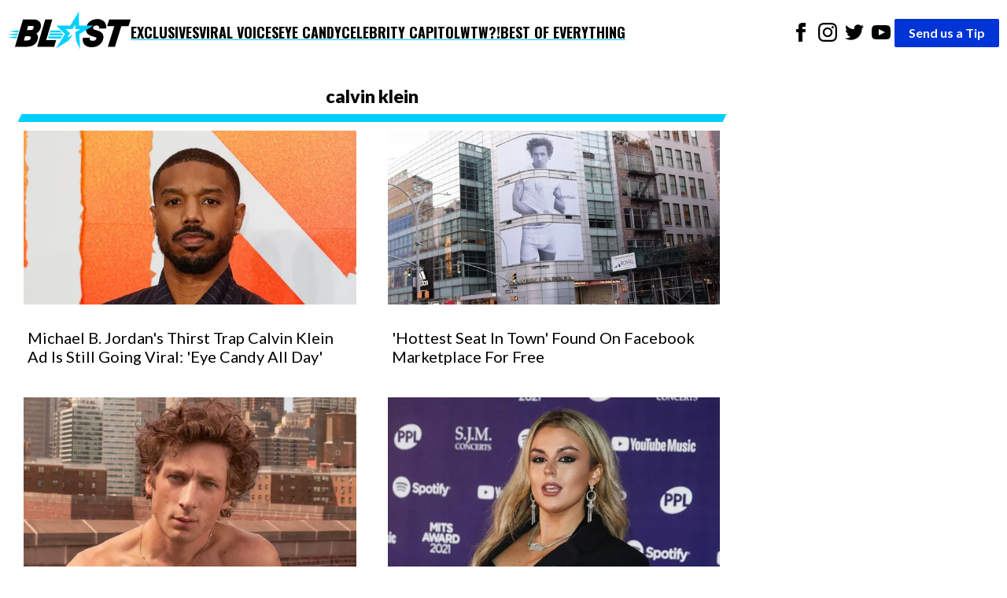

--- FILE ---
content_type: text/html; charset=utf-8
request_url: https://theblast.com/tag/calvin-klein/
body_size: 9035
content:
<!DOCTYPE html><html lang="en-US"><head><meta charSet="utf-8"/><meta name="viewport" content="width=device-width, initial-scale=1"/><link rel="preconnect" href="https://fonts.googleapis.com"/><link rel="preconnect" href="https://fonts.gstatic.com" crossorigin="anonymous"/><link href="https://fonts.googleapis.com/css2?family=Chivo:ital,wght@0,100..900;1,100..900&amp;family=Lato:ital,wght@0,100;0,300;0,400;0,700;0,900;1,100;1,300;1,400;1,700;1,900&amp;family=Oswald:wght@200..700&amp;display=swap" rel="stylesheet"/><script async="">
          (function(c,l,a,r,i,t,y){
            c[a]=c[a]||function(){(c[a].q=c[a].q||[]).push(arguments)};
            t=l.createElement(r);t.async=1;t.src="https://www.clarity.ms/tag/"+i;
            y=l.getElementsByTagName(r)[0];y.parentNode.insertBefore(t,y);
            })(window, document, "clarity", "script", "enkcn7stqo");
        </script><style data-styled="true" data-styled-version="6.1.12">.eEyPeQ{padding:15px;position:absolute;right:15px;margin-top:10px;z-index:9;background:white;width:200px;list-style:none;font-weight:bold;transition:opacity 0.2s ease-out;height:auto;overflow:hidden;opacity:1;}/*!sc*/
.eEyPeQ a{text-decoration:none;color:inherit;font-family:"Oswald",sans-serif!important;font-weight:900!important;}/*!sc*/
data-styled.g1[id="sc-braxZu"]{content:"eEyPeQ,"}/*!sc*/
.cjGzrH{color:#161616;font-size:16px;margin-top:10px;}/*!sc*/
.cjGzrH a{font-family:"Oswald",sans-serif!important;font-weight:900!important;}/*!sc*/
data-styled.g2[id="sc-gJhJTp"]{content:"cjGzrH,"}/*!sc*/
.kEmEAq{font-size:13px;color:#999;margin-top:5px;}/*!sc*/
data-styled.g3[id="sc-elDIKY"]{content:"kEmEAq,"}/*!sc*/
.kwTIQ{border-top:1px solid #161616;padding-top:5px;}/*!sc*/
data-styled.g4[id="sc-fQpRED"]{content:"kwTIQ,"}/*!sc*/
@media (min-width: 991px){.izzVdq{display:none;}}/*!sc*/
data-styled.g5[id="sc-dsLQwm"]{content:"izzVdq,"}/*!sc*/
.byJYrB{background-color:white;display:flex;justify-content:space-between;align-items:center;color:black;padding:10px;}/*!sc*/
.byJYrB input[type="checkbox"]{display:none;}/*!sc*/
.byJYrB input[type="checkbox"]:not(:checked)~ul{height:0;padding:0;margin:0;opacity:0;}/*!sc*/
@media (min-width: 960px){.byJYrB{position:sticky;top:0;z-index:100;}}/*!sc*/
data-styled.g6[id="sc-iKTcqh"]{content:"byJYrB,"}/*!sc*/
.bGlXES{display:flex;list-style:none;align-items:center;gap:30px;margin:0;padding:0;}/*!sc*/
data-styled.g7[id="sc-gnpbhQ"]{content:"bGlXES,"}/*!sc*/
.knExNx{font-size:18px;font-weight:bold;position:relative;cursor:pointer;text-transform:uppercase;}/*!sc*/
.knExNx:hover{color:#0073e6;}/*!sc*/
.knExNx a{text-decoration:none;color:inherit;font-family:"Oswald",sans-serif!important;font-weight:900!important;text-decoration:underline;text-decoration-color:#00CEFF;text-underline-offset:4px;text-decoration-thickness:2px;}/*!sc*/
@media (max-width: 990px){.knExNx{display:none;}}/*!sc*/
data-styled.g8[id="sc-la-DxNn"]{content:"knExNx,"}/*!sc*/
.hvbrTo{padding:0 5px;list-style:unset;display:inline-block;}/*!sc*/
data-styled.g9[id="sc-iCZwEW"]{content:"hvbrTo,"}/*!sc*/
.jfoQON{margin:0;padding:5px 0 0 0;position:relative;}/*!sc*/
@media (max-width: 640px){.jfoQON{display:flex;justify-content:center;width:100%;}.jfoQON .sc-iCZwEW:first-child{position:absolute;top:0;left:0;}}/*!sc*/
data-styled.g10[id="sc-knesRu"]{content:"jfoQON,"}/*!sc*/
.fSLLYH{border-radius:2px;font-weight:bold;background-color:#0034d7;color:white;padding:5px 18px;text-decoration:none;}/*!sc*/
@media (max-width: 640px){.fSLLYH{display:block;margin-top:10px;}}/*!sc*/
data-styled.g11[id="sc-dnaUSb"]{content:"fSLLYH,"}/*!sc*/
.fhUnJ{display:flex;align-items:center;gap:20px;}/*!sc*/
@media (max-width: 990px){.fhUnJ{display:none;}}/*!sc*/
data-styled.g12[id="sc-kkmypM"]{content:"fhUnJ,"}/*!sc*/
.eWollf{max-width:1300px;margin:auto;display:flex;flex-direction:row;justify-content:space-between;}/*!sc*/
@media (max-width: 640px){.eWollf{flex-direction:column;align-items:center;}}/*!sc*/
data-styled.g13[id="sc-dkjaqt"]{content:"eWollf,"}/*!sc*/
.hIDYSF{padding:0;list-style:none;}/*!sc*/
.hIDYSF a{text-decoration:none;color:inherit;font-weight:600;}/*!sc*/
@media (max-width: 640px){.hIDYSF{text-align:center;}}/*!sc*/
data-styled.g14[id="sc-jCbFiK"]{content:"hIDYSF,"}/*!sc*/
@media (max-width: 640px){.kTHNoq{margin-top:10px;}}/*!sc*/
data-styled.g15[id="sc-cBYhjr"]{content:"kTHNoq,"}/*!sc*/
.chbVFl{color:black;border:none;padding:1.5em 0;border-top-style:solid;border-top-width:4px;border-image-slice:2;border-bottom:0;border-left:0;border-right:0;border-color:#00CEFF;}/*!sc*/
data-styled.g16[id="sc-jzjKHc"]{content:"chbVFl,"}/*!sc*/
.ebIQss{text-align:center;}/*!sc*/
data-styled.g17[id="sc-czgmHJ"]{content:"ebIQss,"}/*!sc*/
.dTwpzl{padding:0;margin:20px auto 60px auto;max-width:1300px;list-style:none;}/*!sc*/
@media (max-width: 640px){.dTwpzl{text-align:center;}}/*!sc*/
.dTwpzl a{text-decoration:none;color:white;}/*!sc*/
.dTwpzl li{margin-top:10px;}/*!sc*/
data-styled.g18[id="sc-tOkKi"]{content:"dTwpzl,"}/*!sc*/
.jClweP{padding:0;list-style:none;margin-bottom:60px;}/*!sc*/
.jClweP li{display:inline-block;padding:0 10px;}/*!sc*/
data-styled.g19[id="sc-eJgwjL"]{content:"jClweP,"}/*!sc*/
.hnuxDQ{background:#0034D7;border-radius:2px;font-weight:bold;color:white;padding:2px 18px;text-decoration:none;display:inline-block;}/*!sc*/
@media (max-width: 640px){.hnuxDQ{margin-top:10px;}}/*!sc*/
data-styled.g20[id="sc-epPVmt"]{content:"hnuxDQ,"}/*!sc*/
.fXIrkF{height:28px;font-size:14px;font-weight:600;text-align:right;margin-bottom:0;vertical-align:middle;line-height:2;text-decoration:none;color:inherit;}/*!sc*/
data-styled.g21[id="sc-fpSrms"]{content:"fXIrkF,"}/*!sc*/
@media (max-width: 640px){.iHkWIg{margin-top:10px;}}/*!sc*/
data-styled.g22[id="sc-hfvVTD"]{content:"iHkWIg,"}/*!sc*/
.jZlenS{padding:0;text-align:center;}/*!sc*/
data-styled.g106[id="sc-dvVHDY"]{content:"jZlenS,"}/*!sc*/
.bxTtVL{display:inline;list-style-type:none;margin-left:5px;}/*!sc*/
data-styled.g107[id="sc-fmRmGN"]{content:"bxTtVL,"}/*!sc*/
.hdpCth{color:#161616;padding:8px 12px;background-color:#efefef;display:inline-block;font-size:16px;font-weight:600;margin-bottom:4px;text-decoration:none;}/*!sc*/
.hdpCth:hover{background-color:#161616;color:#fff;}/*!sc*/
data-styled.g108[id="sc-bTwLay"]{content:"hdpCth,"}/*!sc*/
.dVSwxN{background-color:#161616;color:#fff;}/*!sc*/
data-styled.g109[id="sc-dKsqdn"]{content:"dVSwxN,"}/*!sc*/
.jbJFow{display:grid;grid-template-columns:repeat(
    auto-fit,
    minmax(300px, 1fr)
  );gap:40px;padding:0;margin:10px;}/*!sc*/
.jbJFow li{list-style:none;}/*!sc*/
data-styled.g110[id="sc-eowDPD"]{content:"jbJFow,"}/*!sc*/
.fMWTFK{width:100%;height:auto;object-fit:cover;display:block;}/*!sc*/
data-styled.g112[id="sc-oeqTF"]{content:"fMWTFK,"}/*!sc*/
.eDbDLR{padding:20px 5px;padding-bottom:0;}/*!sc*/
data-styled.g113[id="sc-ezTrPE"]{content:"eDbDLR,"}/*!sc*/
.cyiZGF{font-size:20px;margin-top:10px;margin-bottom:0;line-height:1.2;font-weight:400;}/*!sc*/
data-styled.g115[id="sc-hDcvty"]{content:"cyiZGF,"}/*!sc*/
.bhWrKE{width:100%;box-sizing:border-box;}/*!sc*/
data-styled.g116[id="sc-kGqRax"]{content:"bhWrKE,"}/*!sc*/
.doNWGk{text-decoration:none;color:inherit;}/*!sc*/
data-styled.g117[id="sc-dCKixA"]{content:"doNWGk,"}/*!sc*/
.lkDWVL{background-color:white;margin:0;font-family:"Lato",serif;font-size:16px;font-weight:400;line-height:1.625;-webkit-font-smoothing:antialiased;}/*!sc*/
data-styled.g139[id="sc-krMcUs"]{content:"lkDWVL,"}/*!sc*/
.IMDFK{max-width:1300px;margin:auto;}/*!sc*/
data-styled.g140[id="sc-kDxogm"]{content:"IMDFK,"}/*!sc*/
.kApCTi{background-color:white;padding:20px;}/*!sc*/
data-styled.g141[id="sc-beXjKf"]{content:"kApCTi,"}/*!sc*/
.dAFlgy{text-align:center;width:99%;display:block;position:relative;margin:0 auto;padding-bottom:10px;font-weight:800;margin-bottom:15px;font-size:23px;}/*!sc*/
.dAFlgy:before{content:"";position:absolute;left:0;bottom:-4px;height:10px;width:100%;background-color:#00CEFF;-webkit-transform:skewX(-25deg);-moz-transform:skewX(-25deg);-ms-transform:skewX(-25deg);transform:skewX(-25deg);}/*!sc*/
data-styled.g142[id="sc-dIcdns"]{content:"dAFlgy,"}/*!sc*/
.kPyepC{width:73%;}/*!sc*/
@media (max-width: 989px){.kPyepC{width:100%;}}/*!sc*/
data-styled.g143[id="sc-fyXIqh"]{content:"kPyepC,"}/*!sc*/
</style><link rel="icon" href="https://theblast.prod.media.wordpress.mattersmedia.io/2025/04/10103529/favicon-16x16-1.png" sizes="16x16"/><link rel="icon" href="https://theblast.prod.media.wordpress.mattersmedia.io/2025/04/10103532/favicon-32x32-1.png" sizes="32x32"/><link rel="icon" href="https://theblast.prod.media.wordpress.mattersmedia.io/2025/04/10103517/android-chrome-192x192-1.png" sizes="192x192"/><link rel="apple-touch-icon" href="https://theblast.prod.media.wordpress.mattersmedia.io/2025/04/10103525/apple-touch-icon.png"/><meta name="msapplication-TileImage" content="https://theblast.prod.media.wordpress.mattersmedia.io/2025/04/10103517/android-chrome-192x192-1.png"/><title>calvin klein Archives - The Blast</title><link rel="canonical" href="https://theblast.com/tag/calvin-klein/"/><link rel="alternate" type="application/rss+xml" href="https://theblast.com/tag/calvin-klein/feed"/><meta name="description" content="The Blast has the latest news and updates about calvin klein"/><meta name="robots" content="index, follow, max-image-preview:large, max-snippet:-1, max-video-preview:-1"/><meta property="og:locale" content="en_US"/><meta property="og:type" content="website"/><meta property="og:title" content="calvin klein Archives"/><meta property="og:url" content="https://theblast.com/tag/calvin-klein/"/><meta property="og:site_name" content="The Blast"/><meta property="twitter:card" content="summary_large_image"/><meta property="twitter:site" content="@theblastnews"/><script type="application/ld+json">{"@context":"https://schema.org","@graph":[{"@type":"CollectionPage","@id":"https://theblast.com/tag/calvin-klein/","url":"https://theblast.com/tag/calvin-klein/","name":"calvin klein","isPartOf":"https://theblast.com/#website","about":{"@type":"Thing","name":"calvin klein"},"description":"The Blast has the latest news and updates about calvin klein","breadcrumb":"https://theblast.com/tag/calvin-klein/#breadcrumb","inLanguage":"en-US","hasPart":[{"@id":"https://theblast.com/tag/calvin-klein/#article-0"},{"@id":"https://theblast.com/tag/calvin-klein/#article-1"},{"@id":"https://theblast.com/tag/calvin-klein/#article-2"},{"@id":"https://theblast.com/tag/calvin-klein/#article-3"},{"@id":"https://theblast.com/tag/calvin-klein/#article-4"},{"@id":"https://theblast.com/tag/calvin-klein/#article-5"},{"@id":"https://theblast.com/tag/calvin-klein/#article-6"},{"@id":"https://theblast.com/tag/calvin-klein/#article-7"}],"potentialAction":[{"@type":"ReadAction","target":["https://theblast.com/tag/calvin-klein/"]}]},{"@type":"NewsArticle","@id":"https://theblast.com/tag/calvin-klein/#article-0","url":"https://theblast.com/706573/michael-b-jordans-calvin-klein-ad-going-viral/","headline":"Michael B. Jordan's Thirst Trap Calvin Klein Ad Is Still Going Viral: 'Eye Candy All Day'","datePublished":"2025-07-27T09:00:13+00:00","author":{"@type":"Organization","@id":"https://theblast.com/#organization"},"publisher":{"@type":"Organization","@id":"https://theblast.com/#organization"},"mainEntityOfPage":{"@type":"WebPage","@id":"https://theblast.com/706573/michael-b-jordans-calvin-klein-ad-going-viral/"},"image":{"@type":"ImageObject","url":"https://theblast.com/images/2025/07/24095239/michael-b-jordan-scaled-e1753365172128.jpg","alternateName":"Michael B. Jordan at European Premiere Of 'Sinners' Held At The Cineworld Leicester Square In London"}},{"@type":"NewsArticle","@id":"https://theblast.com/tag/calvin-klein/#article-1","url":"https://theblast.com/570429/hottest-seat-in-town-found-on-facebook-marketplace-for-free/","headline":"'Hottest Seat In Town' Found On Facebook Marketplace For Free","datePublished":"2024-01-12T04:50:39+00:00","author":{"@type":"Organization","@id":"https://theblast.com/#organization"},"publisher":{"@type":"Organization","@id":"https://theblast.com/#organization"},"mainEntityOfPage":{"@type":"WebPage","@id":"https://theblast.com/570429/hottest-seat-in-town-found-on-facebook-marketplace-for-free/"},"image":{"@type":"ImageObject","url":"https://theblast.com/images/2024/01/12034649/MEGA1078710_006-scaled-e1705060046361.jpg","alternateName":"Jeremy Allen White"}},{"@type":"NewsArticle","@id":"https://theblast.com/tag/calvin-klein/#article-2","url":"https://theblast.com/568147/jeremy-allen-white-calvin-klein-campaign/","headline":"Jeremy Allen White Sets Internet On Fire In Shirtless Calvin Klein Campaign","datePublished":"2024-01-04T14:00:26+00:00","author":{"@type":"Organization","@id":"https://theblast.com/#organization"},"publisher":{"@type":"Organization","@id":"https://theblast.com/#organization"},"mainEntityOfPage":{"@type":"WebPage","@id":"https://theblast.com/568147/jeremy-allen-white-calvin-klein-campaign/"},"image":{"@type":"ImageObject","url":"https://theblast.com/images/2024/01/04125525/MEGA1078355_009-scaled-e1704401755334.jpg","alternateName":"*MANDATORY CREDIT - Mert Alas/Calvin Klein/MEGA. Jeremy Allen White is hunky in Calvin Kleins as the iconic underwear brand's newest model. 'The Bear' star shows off his chiseled abs in these striking images showing the collaboration, and shot by Mert Alas. The Brooklyn-born 32-year-old launched his partnership with the set of steamy photos wearing the brand's signature white briefs and revealing his shredded physique. A native New Yorker, he was shot in his hometown in a series of stills and videos that the brand aims to \"showcase his connection to the city and amplify his empowered energy in its most iconic styles\". The Spring 2024 men?s Underwear collection refreshes classic Calvin Klein designs with new logo treatments and materials for stylish, everyday comfort. New Intense Power, Micro Stretch and Micro Mesh styles are aimed to marry bold design with innovative fabrication for sleek and comfortable looks, while essential Modern Cotton and Cotton Stretch underwear are designed to provide an iconic base to every wardrobe. Across the Spring 2024 collection, Calvin Klein?s minimalist essentials are said to be presented with \"modern innovation and sensuality in its purest form\". *MANDATORY CREDIT - Mert Alas/Calvin Klein/MEGA. 04 Jan 2024 Pictured: Jeremy Allen White. Photo credit: Mert Alas/Calvin Klein/MEGA TheMegaAgency.com +1 888 505 6342 (Mega Agency TagID: MEGA1078355_009.jpg) [Photo via Mega Agency]"}},{"@type":"NewsArticle","@id":"https://theblast.com/tag/calvin-klein/#article-3","url":"https://theblast.com/523673/singer-tallia-storm-strips-down-to-her-underwear-for-new-calvin-klein-ad/","headline":"Singer Tallia Storm Strips Down To Her Underwear For New Calvin Klein Ad","datePublished":"2023-08-22T05:00:49+00:00","author":{"@type":"Organization","@id":"https://theblast.com/#organization"},"publisher":{"@type":"Organization","@id":"https://theblast.com/#organization"},"mainEntityOfPage":{"@type":"WebPage","@id":"https://theblast.com/523673/singer-tallia-storm-strips-down-to-her-underwear-for-new-calvin-klein-ad/"},"image":{"@type":"ImageObject","url":"https://theblast.com/images/2023/08/15090334/Singer-Tallia-Storm-1-scaled-e1692115497388.jpg","alternateName":"Tallia Storm at The Music Industry Trust Awards"}},{"@type":"NewsArticle","@id":"https://theblast.com/tag/calvin-klein/#article-4","url":"https://theblast.com/401883/emily-elizabeth-in-her-calvin-klein-underwear-shows-darker-hair-days/","headline":"Emily Elizabeth In Her Calvin Klein Underwear Shows 'Darker Hair Days'","datePublished":"2023-01-04T06:15:25+00:00","author":{"@type":"Organization","@id":"https://theblast.com/#organization"},"publisher":{"@type":"Organization","@id":"https://theblast.com/#organization"},"mainEntityOfPage":{"@type":"WebPage","@id":"https://theblast.com/401883/emily-elizabeth-in-her-calvin-klein-underwear-shows-darker-hair-days/"},"image":{"@type":"ImageObject","url":"https://theblast.com/images/2022/07/280434121_1395193687653173_8302715088599814958_n-scaled-e1657838748918.jpg","alternateName":"Emily Elizabeth in bikini poses for the camera."}},{"@type":"NewsArticle","@id":"https://theblast.com/tag/calvin-klein/#article-5","url":"https://theblast.com/312805/emily-elizabeth-flashes-massive-chest-in-cropped-gray-tank-top/","headline":"Emily Elizabeth Flashes Massive Chest In Cropped Gray Tank Top","datePublished":"2022-09-08T05:15:25+00:00","author":{"@type":"Organization","@id":"https://theblast.com/#organization"},"publisher":{"@type":"Organization","@id":"https://theblast.com/#organization"},"mainEntityOfPage":{"@type":"WebPage","@id":"https://theblast.com/312805/emily-elizabeth-flashes-massive-chest-in-cropped-gray-tank-top/"},"image":{"@type":"ImageObject","url":"https://theblast.com/images/2022/07/293233128_616772486452033_5901202381124414671_n-1-scaled-e1657743696798.jpg","alternateName":"Emily Elizabeth posing for the camera."}},{"@type":"NewsArticle","@id":"https://theblast.com/tag/calvin-klein/#article-6","url":"https://theblast.com/247990/emily-elizabeth-in-calvin-klein-panties-flashes-busty-chest/","headline":"Emily Elizabeth In Calvin Klein Panties Flashes Busty Chest","datePublished":"2022-05-30T06:00:59+00:00","author":{"@type":"Organization","@id":"https://theblast.com/#organization"},"publisher":{"@type":"Organization","@id":"https://theblast.com/#organization"},"mainEntityOfPage":{"@type":"WebPage","@id":"https://theblast.com/247990/emily-elizabeth-in-calvin-klein-panties-flashes-busty-chest/"},"image":{"@type":"ImageObject","url":"https://theblast.com/images/2022/05/211611931_2339324179545511_1729662394246486156_n-e1653897579618.jpg","alternateName":"Emily Elizabeth posing for the camera."}},{"@type":"NewsArticle","@id":"https://theblast.com/tag/calvin-klein/#article-7","url":"https://theblast.com/211553/lourdes-leon-calvin-klein-underwear/","headline":"Madonna's Daughter Bares Fabulous Figure & Hairy Pits In Calvin Klein Underwear","datePublished":"2022-04-08T15:00:18+00:00","author":{"@type":"Organization","@id":"https://theblast.com/#organization"},"publisher":{"@type":"Organization","@id":"https://theblast.com/#organization"},"mainEntityOfPage":{"@type":"WebPage","@id":"https://theblast.com/211553/lourdes-leon-calvin-klein-underwear/"},"image":{"@type":"ImageObject","url":"https://theblast.com/images/2022/04/MEGA842762_009-scaled-e1649319077175.jpg","alternateName":"Sofia Coppola attends the 2022 Vanity Fair Oscar Party at the Wallis Annenberg Center for the Performing Arts on March 27, 2022 in Beverly Hills, California. 27 Mar 2022 Pictured: Lourdes Leon. Photo credit: Casey Flanigan/imageSPACE / MEGA TheMegaAgency.com +1 888 505 6342 (Mega Agency TagID: MEGA842762_009.jpg) [Photo via Mega Agency]"}},{"@type":"BreadcrumbList","@id":"https://theblast.com/tag/calvin-klein/#breadcrumb","itemListElement":[{"@type":"ListItem","position":1,"name":"Home","item":"https://theblast.com/"},{"@type":"ListItem","position":2,"name":"calvin klein"}]},{"@type":"WebSite","@id":"https://theblast.com/#website","url":"https://theblast.com/","name":"The Blast","description":"The latest celebrity news and entertainment updates","publisher":"https://theblast.com/#organization","inLanguage":"en-US"},{"@type":"Organization","@id":"https://theblast.com/#organization","name":"The Blast","url":"https://theblast.com/","logo":{"@type":"ImageObject","inlanguage":"en-US","@id":"#/schema/logo/image/","url":"https://theblast.com/logo.png","contentUrl":"https://theblast.com/logo.png","width":512,"height":512,"caption":"The Blast"},"image":{"@id":"#/schema/logo/image/"},"sameAs":["https://www.facebook.com/TheBlastnews","https://twitter.com/theblastnews"]}]}</script></head><body class="sc-krMcUs lkDWVL"><div class="sc-kDxogm IMDFK"><nav class="sc-iKTcqh byJYrB"><ul class="sc-gnpbhQ bGlXES"><div class="logo"><a href="/"><img width="156" height="57" src="/assets/logo-primary.svg" alt="The Blast"/></a></div><li class="sc-la-DxNn knExNx"><a href="/category/exclusive/">Exclusives</a></li><li class="sc-la-DxNn knExNx"><a href="/category/tiktok/">Viral Voices</a></li><li class="sc-la-DxNn knExNx"><a href="/category/photos/">Eye Candy</a></li><li class="sc-la-DxNn knExNx"><a href="/category/politics/">Celebrity Capitol</a></li><li class="sc-la-DxNn knExNx"><a href="/category/what-the-what/">WTW?!</a></li><li class="sc-la-DxNn knExNx"><a href="/category/best-of-everything/">Best of Everything</a></li></ul><div class="sc-kkmypM fhUnJ"><ul class="sc-knesRu jfoQON"><li class="sc-iCZwEW hvbrTo"><a href="https://www.facebook.com/TheBlastnews"><svg xmlns="http://www.w3.org/2000/svg" width="24" height="24" fill="#000000" viewBox="0 0 24 24"><title>Link to Facebook</title><path d="M9 8h-3v4h3v12h5v-12h3.642l.358-4h-4v-1.667c0-.955.192-1.333 1.115-1.333h2.885v-5h-3.808c-3.596 0-5.192 1.583-5.192 4.615v3.385z"></path></svg></a></li><li class="sc-iCZwEW hvbrTo"><a href="https://www.instagram.com/blast/"><svg xmlns="http://www.w3.org/2000/svg" width="24" height="24" fill="#000000" viewBox="0 0 24 24"><title>Link to Instagram</title><path d="M12 2.163c3.204 0 3.584.012 4.85.07 3.252.148 4.771 1.691 4.919 4.919.058 1.265.069 1.645.069 4.849 0 3.205-.012 3.584-.069 4.849-.149 3.225-1.664 4.771-4.919 4.919-1.266.058-1.644.07-4.85.07-3.204 0-3.584-.012-4.849-.07-3.26-.149-4.771-1.699-4.919-4.92-.058-1.265-.07-1.644-.07-4.849 0-3.204.013-3.583.07-4.849.149-3.227 1.664-4.771 4.919-4.919 1.266-.057 1.645-.069 4.849-.069zm0-2.163c-3.259 0-3.667.014-4.947.072-4.358.2-6.78 2.618-6.98 6.98-.059 1.281-.073 1.689-.073 4.948 0 3.259.014 3.668.072 4.948.2 4.358 2.618 6.78 6.98 6.98 1.281.058 1.689.072 4.948.072 3.259 0 3.668-.014 4.948-.072 4.354-.2 6.782-2.618 6.979-6.98.059-1.28.073-1.689.073-4.948 0-3.259-.014-3.667-.072-4.947-.196-4.354-2.617-6.78-6.979-6.98-1.281-.059-1.69-.073-4.949-.073zm0 5.838c-3.403 0-6.162 2.759-6.162 6.162s2.759 6.163 6.162 6.163 6.162-2.759 6.162-6.163c0-3.403-2.759-6.162-6.162-6.162zm0 10.162c-2.209 0-4-1.79-4-4 0-2.209 1.791-4 4-4s4 1.791 4 4c0 2.21-1.791 4-4 4zm6.406-11.845c-.796 0-1.441.645-1.441 1.44s.645 1.44 1.441 1.44c.795 0 1.439-.645 1.439-1.44s-.644-1.44-1.439-1.44z"></path></svg></a></li><li class="sc-iCZwEW hvbrTo"><a href="https://twitter.com/theblastnews"><svg xmlns="http://www.w3.org/2000/svg" width="24" height="24" fill="#000000" viewBox="0 0 24 24"><title>Link to Twitter</title><path d="M24 4.557c-.883.392-1.832.656-2.828.775 1.017-.609 1.798-1.574 2.165-2.724-.951.564-2.005.974-3.127 1.195-.897-.957-2.178-1.555-3.594-1.555-3.179 0-5.515 2.966-4.797 6.045-4.091-.205-7.719-2.165-10.148-5.144-1.29 2.213-.669 5.108 1.523 6.574-.806-.026-1.566-.247-2.229-.616-.054 2.281 1.581 4.415 3.949 4.89-.693.188-1.452.232-2.224.084.626 1.956 2.444 3.379 4.6 3.419-2.07 1.623-4.678 2.348-7.29 2.04 2.179 1.397 4.768 2.212 7.548 2.212 9.142 0 14.307-7.721 13.995-14.646.962-.695 1.797-1.562 2.457-2.549z"></path></svg></a></li><li class="sc-iCZwEW hvbrTo"><a href="https://www.youtube.com/theblast"><svg xmlns="http://www.w3.org/2000/svg" width="24" height="24" fill="#000000" viewBox="0 0 24 24"><title>Link to Youtube</title><path d="M19.615 3.184c-3.604-.246-11.631-.245-15.23 0-3.897.266-4.356 2.62-4.385 8.816.029 6.185.484 8.549 4.385 8.816 3.6.245 11.626.246 15.23 0 3.897-.266 4.356-2.62 4.385-8.816-.029-6.185-.484-8.549-4.385-8.816zm-10.615 12.816v-8l8 3.993-8 4.007z"></path></svg></a></li></ul><a href="/have-a-tip" class="sc-dnaUSb fSLLYH">Send us a Tip</a></div><div class="sc-dsLQwm izzVdq"><input id="menu" type="checkbox"/><label for="menu"><svg xmlns="http://www.w3.org/2000/svg" viewBox="0 0 10 8" stroke="#000" stroke-width=".6" fill="rgba(0,0,0,0)" stroke-linecap="round" style="cursor:pointer;width:40px"><path d="M2,3L5,3L8,3M2,5L8,5M2,7L5,7L8,7"><animate dur="0.2s" attributeName="d" values="M2,3L5,3L8,3M2,5L8,5M2,7L5,7L8,7;M3,3L5,5L7,3M5,5L5,5M3,7L5,5L7,7" fill="freeze" begin="start.begin"></animate><animate dur="0.2s" attributeName="d" values="M3,3L5,5L7,3M5,5L5,5M3,7L5,5L7,7;M2,3L5,3L8,3M2,5L8,5M2,7L5,7L8,7" fill="freeze" begin="reverse.begin"></animate></path><rect width="10" height="10" stroke="none"><animate dur="2s" id="reverse" attributeName="width" begin="click"></animate></rect><rect width="10" height="10" stroke="none"><animate dur="0.001s" id="start" attributeName="width" values="10;0" fill="freeze" begin="click"></animate><animate dur="0.001s" attributeName="width" values="0;10" fill="freeze" begin="reverse.begin"></animate></rect></svg></label><ul id="menu-header-menu" class="sc-braxZu eEyPeQ menu genesis-nav-menu menu-primary js-superfish"><li class="sc-gJhJTp cjGzrH"><a href="/category/exclusive/">Exclusives</a></li><li class="sc-gJhJTp cjGzrH"><a href="/category/tiktok/">Viral Voices</a></li><li class="sc-gJhJTp cjGzrH"><a href="/category/photos/">Eye Candy</a></li><li class="sc-gJhJTp cjGzrH"><a href="/category/politics/">Celebrity Capitol</a></li><li class="sc-gJhJTp cjGzrH"><a href="/category/what-the-what/">WTW?!</a></li><li class="sc-gJhJTp cjGzrH"><a href="/category/best-of-everything/">Best of Everything</a></li><li class="sc-elDIKY sc-fQpRED kEmEAq kwTIQ"><a href="/about/">ABOUT THE BLAST</a></li><li class="sc-elDIKY kEmEAq"><a href="/privacy-policy/">PRIVACY POLICY</a></li><li class="sc-elDIKY kEmEAq"><a href="/terms-of-use/">TERMS OF USE</a></li><li class="sc-elDIKY kEmEAq"><a href="/contact/">CONTACT</a></li></ul></div></nav><div class="sc-beXjKf kApCTi"><main class="sc-fyXIqh kPyepC"><h1 class="sc-dIcdns dAFlgy">calvin klein</h1><ul class="sc-eowDPD jbJFow"><li><article class="sc-kGqRax bhWrKE"><a href="https://theblast.com/706573/michael-b-jordans-calvin-klein-ad-going-viral/" class="sc-dCKixA doNWGk"><img src="https://theblast.prod.media.wordpress.mattersmedia.io/brand-img/123/0x0/2025/07/24095239/michael-b-jordan-scaled-e1753365172128.jpg?" loading="eager" srcSet="https://theblast.prod.media.wordpress.mattersmedia.io/brand-img/123/640x335/2025/07/24095239/michael-b-jordan-scaled-e1753365172128.jpg? 640w" sizes="100vw" width="640" height="335" alt="Michael B. Jordan at European Premiere Of &#x27;Sinners&#x27; Held At The Cineworld Leicester Square In London" class="sc-oeqTF fMWTFK"/><div class="sc-ezTrPE eDbDLR"><h1 class="sc-hDcvty cyiZGF">Michael B. Jordan&#x27;s Thirst Trap Calvin Klein Ad Is Still Going Viral: &#x27;Eye Candy All Day&#x27;</h1></div></a></article></li><li><article class="sc-kGqRax bhWrKE"><a href="https://theblast.com/570429/hottest-seat-in-town-found-on-facebook-marketplace-for-free/" class="sc-dCKixA doNWGk"><img src="https://theblast.prod.media.wordpress.mattersmedia.io/brand-img/123/0x0/2024/01/12034649/MEGA1078710_006-scaled-e1705060046361.jpg?" loading="eager" srcSet="https://theblast.prod.media.wordpress.mattersmedia.io/brand-img/123/640x335/2024/01/12034649/MEGA1078710_006-scaled-e1705060046361.jpg? 640w" sizes="100vw" width="640" height="335" alt="Jeremy Allen White" class="sc-oeqTF fMWTFK"/><div class="sc-ezTrPE eDbDLR"><h1 class="sc-hDcvty cyiZGF">&#x27;Hottest Seat In Town&#x27; Found On Facebook Marketplace For Free</h1></div></a></article></li><li><article class="sc-kGqRax bhWrKE"><a href="https://theblast.com/568147/jeremy-allen-white-calvin-klein-campaign/" class="sc-dCKixA doNWGk"><img src="https://theblast.prod.media.wordpress.mattersmedia.io/brand-img/123/0x0/2024/01/04125525/MEGA1078355_009-scaled-e1704401755334.jpg?" loading="eager" srcSet="https://theblast.prod.media.wordpress.mattersmedia.io/brand-img/123/640x335/2024/01/04125525/MEGA1078355_009-scaled-e1704401755334.jpg? 640w" sizes="100vw" width="640" height="335" alt="*MANDATORY CREDIT - Mert Alas/Calvin Klein/MEGA. Jeremy Allen White is hunky in Calvin Kleins as the iconic underwear brand&#x27;s newest model. &#x27;The Bear&#x27; star shows off his chiseled abs in these striking images showing the collaboration, and shot by Mert Alas. The Brooklyn-born 32-year-old launched his partnership with the set of steamy photos wearing the brand&#x27;s signature white briefs and revealing his shredded physique. A native New Yorker, he was shot in his hometown in a series of stills and videos that the brand aims to &quot;showcase his connection to the city and amplify his empowered energy in its most iconic styles&quot;. The Spring 2024 men?s Underwear collection refreshes classic Calvin Klein designs with new logo treatments and materials for stylish, everyday comfort. New Intense Power, Micro Stretch and Micro Mesh styles are aimed to marry bold design with innovative fabrication for sleek and comfortable looks, while essential Modern Cotton and Cotton Stretch underwear are designed to provide an iconic base to every wardrobe. Across the Spring 2024 collection, Calvin Klein?s minimalist essentials are said to be presented with &quot;modern innovation and sensuality in its purest form&quot;. *MANDATORY CREDIT - Mert Alas/Calvin Klein/MEGA. 04 Jan 2024 Pictured: Jeremy Allen White. Photo credit: Mert Alas/Calvin Klein/MEGA TheMegaAgency.com +1 888 505 6342 (Mega Agency TagID: MEGA1078355_009.jpg) [Photo via Mega Agency]" class="sc-oeqTF fMWTFK"/><div class="sc-ezTrPE eDbDLR"><h1 class="sc-hDcvty cyiZGF">Jeremy Allen White Sets Internet On Fire In Shirtless Calvin Klein Campaign</h1></div></a></article></li><li><article class="sc-kGqRax bhWrKE"><a href="https://theblast.com/523673/singer-tallia-storm-strips-down-to-her-underwear-for-new-calvin-klein-ad/" class="sc-dCKixA doNWGk"><img src="https://theblast.prod.media.wordpress.mattersmedia.io/brand-img/123/0x0/2023/08/15090334/Singer-Tallia-Storm-1-scaled-e1692115497388.jpg?" loading="eager" srcSet="https://theblast.prod.media.wordpress.mattersmedia.io/brand-img/123/640x335/2023/08/15090334/Singer-Tallia-Storm-1-scaled-e1692115497388.jpg? 640w" sizes="100vw" width="640" height="335" alt="Tallia Storm at The Music Industry Trust Awards" class="sc-oeqTF fMWTFK"/><div class="sc-ezTrPE eDbDLR"><h1 class="sc-hDcvty cyiZGF">Singer Tallia Storm Strips Down To Her Underwear For New Calvin Klein Ad</h1></div></a></article></li><li><article class="sc-kGqRax bhWrKE"><a href="https://theblast.com/401883/emily-elizabeth-in-her-calvin-klein-underwear-shows-darker-hair-days/" class="sc-dCKixA doNWGk"><img src="https://theblast.prod.media.wordpress.mattersmedia.io/brand-img/123/0x0/2022/07/280434121_1395193687653173_8302715088599814958_n-scaled-e1657838748918.jpg?" loading="eager" srcSet="https://theblast.prod.media.wordpress.mattersmedia.io/brand-img/123/640x335/2022/07/280434121_1395193687653173_8302715088599814958_n-scaled-e1657838748918.jpg? 640w" sizes="100vw" width="640" height="335" alt="Emily Elizabeth in bikini poses for the camera." class="sc-oeqTF fMWTFK"/><div class="sc-ezTrPE eDbDLR"><h1 class="sc-hDcvty cyiZGF">Emily Elizabeth In Her Calvin Klein Underwear Shows &#x27;Darker Hair Days&#x27;</h1></div></a></article></li><li><article class="sc-kGqRax bhWrKE"><a href="https://theblast.com/312805/emily-elizabeth-flashes-massive-chest-in-cropped-gray-tank-top/" class="sc-dCKixA doNWGk"><img src="https://theblast.prod.media.wordpress.mattersmedia.io/brand-img/123/0x0/2022/07/293233128_616772486452033_5901202381124414671_n-1-scaled-e1657743696798.jpg?" loading="eager" srcSet="https://theblast.prod.media.wordpress.mattersmedia.io/brand-img/123/640x335/2022/07/293233128_616772486452033_5901202381124414671_n-1-scaled-e1657743696798.jpg? 640w" sizes="100vw" width="640" height="335" alt="Emily Elizabeth posing for the camera." class="sc-oeqTF fMWTFK"/><div class="sc-ezTrPE eDbDLR"><h1 class="sc-hDcvty cyiZGF">Emily Elizabeth Flashes Massive Chest In Cropped Gray Tank Top</h1></div></a></article></li><li><article class="sc-kGqRax bhWrKE"><a href="https://theblast.com/247990/emily-elizabeth-in-calvin-klein-panties-flashes-busty-chest/" class="sc-dCKixA doNWGk"><img src="https://theblast.prod.media.wordpress.mattersmedia.io/brand-img/123/0x0/2022/05/211611931_2339324179545511_1729662394246486156_n-e1653897579618.jpg?" loading="eager" srcSet="https://theblast.prod.media.wordpress.mattersmedia.io/brand-img/123/640x335/2022/05/211611931_2339324179545511_1729662394246486156_n-e1653897579618.jpg? 640w" sizes="100vw" width="640" height="335" alt="Emily Elizabeth posing for the camera." class="sc-oeqTF fMWTFK"/><div class="sc-ezTrPE eDbDLR"><h1 class="sc-hDcvty cyiZGF">Emily Elizabeth In Calvin Klein Panties Flashes Busty Chest</h1></div></a></article></li><li><article class="sc-kGqRax bhWrKE"><a href="https://theblast.com/211553/lourdes-leon-calvin-klein-underwear/" class="sc-dCKixA doNWGk"><img src="https://theblast.prod.media.wordpress.mattersmedia.io/brand-img/123/0x0/2022/04/MEGA842762_009-scaled-e1649319077175.jpg?" loading="eager" srcSet="https://theblast.prod.media.wordpress.mattersmedia.io/brand-img/123/640x335/2022/04/MEGA842762_009-scaled-e1649319077175.jpg? 640w" sizes="100vw" width="640" height="335" alt="Sofia Coppola attends the 2022 Vanity Fair Oscar Party at the Wallis Annenberg Center for the Performing Arts on March 27, 2022 in Beverly Hills, California. 27 Mar 2022 Pictured: Lourdes Leon. Photo credit: Casey Flanigan/imageSPACE / MEGA TheMegaAgency.com +1 888 505 6342 (Mega Agency TagID: MEGA842762_009.jpg) [Photo via Mega Agency]" class="sc-oeqTF fMWTFK"/><div class="sc-ezTrPE eDbDLR"><h1 class="sc-hDcvty cyiZGF">Madonna&#x27;s Daughter Bares Fabulous Figure &amp; Hairy Pits In Calvin Klein Underwear</h1></div></a></article></li></ul><ul class="sc-dvVHDY jZlenS"><li class="sc-fmRmGN bxTtVL"><a href="https://theblast.com/tag/calvin-klein/" class="sc-bTwLay sc-dKsqdn hdpCth dVSwxN">1</a></li></ul></main></div></div><script async="">
          window.fabrikConfig = {"DOMConfig":{"image":"data-mm-src","imageSet":"data-srcset","imageSizes":"data-sizes","ad":"data-is-ad","immediatelyLoadAd":"data-immediately-load-ad","embed":"data-external-embed","mimetype":"data-mimetype","content":"content","analyticsKey":"data-percent","recommendations":"recommendations","recommendationsId":"data-post","recirc":"post-article-recirc"}};
        </script><script async="" src="https://www.googletagmanager.com/gtag/js?id=G-68WJ7VY9RR"></script><script async="">
      window.dataLayer = window.dataLayer || [];
      window.dataLayer.push({
        
        
        
      })
      function gtag(){dataLayer.push(arguments);}
      gtag('js', new Date());
      gtag('config', 'G-68WJ7VY9RR', JSON.parse('{}'));
    </script><script defer="" data-domain="theblast.com" src="https://plausible.io/js/script.js"></script><script>
    const load = () => {
        document.querySelectorAll("script[data-type='lazy']").forEach(el => el.setAttribute("src", el.getAttribute("data-src")));
    }
    const timer = setTimeout(load, 3500);
    const trigger = () => {
        load();
        clearTimeout(timer);
    }
    const events = ["mouseover","keydown","touchmove","touchstart"];
    events.forEach(e => window.addEventListener(e, trigger, {passive: true, once: true}));

    window.addEventListener("fabrikCookieConsented", function (event) {
        document.querySelectorAll("script[data-type='consented']").forEach(el => el.setAttribute("src", el.getAttribute("data-src")));
    });
</script><div class="sc-jzjKHc chbVFl"><div class="sc-dkjaqt eWollf"><section><ul class="sc-jCbFiK hIDYSF"><li><a href="/"><img width="337" height="101" src="/assets/logo-primary.svg" alt="The Blast"/></a></li><li class="sc-cBYhjr kTHNoq"><a href="/about">ABOUT THE BLAST</a></li><li class="sc-cBYhjr kTHNoq"><a href="/privacy-policy">PRIVACY POLICY</a></li><li class="sc-cBYhjr kTHNoq"><a href="/terms-of-use">TERMS OF USE</a></li><li class="sc-cBYhjr kTHNoq"><a href="/contact">CONTACT</a></li></ul></section><div class="sc-czgmHJ ebIQss"><section><ul class="sc-eJgwjL jClweP"><li><a href="https://www.facebook.com/TheBlastnews"><svg xmlns="http://www.w3.org/2000/svg" width="24" height="24" fill="#000000" viewBox="0 0 24 24"><title>Link to Facebook</title><path d="M9 8h-3v4h3v12h5v-12h3.642l.358-4h-4v-1.667c0-.955.192-1.333 1.115-1.333h2.885v-5h-3.808c-3.596 0-5.192 1.583-5.192 4.615v3.385z"></path></svg></a></li><li><a href="https://www.instagram.com/blast/"><svg xmlns="http://www.w3.org/2000/svg" width="24" height="24" fill="#000000" viewBox="0 0 24 24"><title>Link to Instagram</title><path d="M12 2.163c3.204 0 3.584.012 4.85.07 3.252.148 4.771 1.691 4.919 4.919.058 1.265.069 1.645.069 4.849 0 3.205-.012 3.584-.069 4.849-.149 3.225-1.664 4.771-4.919 4.919-1.266.058-1.644.07-4.85.07-3.204 0-3.584-.012-4.849-.07-3.26-.149-4.771-1.699-4.919-4.92-.058-1.265-.07-1.644-.07-4.849 0-3.204.013-3.583.07-4.849.149-3.227 1.664-4.771 4.919-4.919 1.266-.057 1.645-.069 4.849-.069zm0-2.163c-3.259 0-3.667.014-4.947.072-4.358.2-6.78 2.618-6.98 6.98-.059 1.281-.073 1.689-.073 4.948 0 3.259.014 3.668.072 4.948.2 4.358 2.618 6.78 6.98 6.98 1.281.058 1.689.072 4.948.072 3.259 0 3.668-.014 4.948-.072 4.354-.2 6.782-2.618 6.979-6.98.059-1.28.073-1.689.073-4.948 0-3.259-.014-3.667-.072-4.947-.196-4.354-2.617-6.78-6.979-6.98-1.281-.059-1.69-.073-4.949-.073zm0 5.838c-3.403 0-6.162 2.759-6.162 6.162s2.759 6.163 6.162 6.163 6.162-2.759 6.162-6.163c0-3.403-2.759-6.162-6.162-6.162zm0 10.162c-2.209 0-4-1.79-4-4 0-2.209 1.791-4 4-4s4 1.791 4 4c0 2.21-1.791 4-4 4zm6.406-11.845c-.796 0-1.441.645-1.441 1.44s.645 1.44 1.441 1.44c.795 0 1.439-.645 1.439-1.44s-.644-1.44-1.439-1.44z"></path></svg></a></li><li><a href="https://twitter.com/theblastnews"><svg xmlns="http://www.w3.org/2000/svg" width="24" height="24" fill="#000000" viewBox="0 0 24 24"><title>Link to Twitter</title><path d="M24 4.557c-.883.392-1.832.656-2.828.775 1.017-.609 1.798-1.574 2.165-2.724-.951.564-2.005.974-3.127 1.195-.897-.957-2.178-1.555-3.594-1.555-3.179 0-5.515 2.966-4.797 6.045-4.091-.205-7.719-2.165-10.148-5.144-1.29 2.213-.669 5.108 1.523 6.574-.806-.026-1.566-.247-2.229-.616-.054 2.281 1.581 4.415 3.949 4.89-.693.188-1.452.232-2.224.084.626 1.956 2.444 3.379 4.6 3.419-2.07 1.623-4.678 2.348-7.29 2.04 2.179 1.397 4.768 2.212 7.548 2.212 9.142 0 14.307-7.721 13.995-14.646.962-.695 1.797-1.562 2.457-2.549z"></path></svg></a></li><li><a href="https://www.youtube.com/theblast"><svg xmlns="http://www.w3.org/2000/svg" width="24" height="24" fill="#000000" viewBox="0 0 24 24"><title>Link to Youtube</title><path d="M19.615 3.184c-3.604-.246-11.631-.245-15.23 0-3.897.266-4.356 2.62-4.385 8.816.029 6.185.484 8.549 4.385 8.816 3.6.245 11.626.246 15.23 0 3.897-.266 4.356-2.62 4.385-8.816-.029-6.185-.484-8.549-4.385-8.816zm-10.615 12.816v-8l8 3.993-8 4.007z"></path></svg></a></li></ul></section><section><div><a href="/have-a-tip" class="sc-epPVmt hnuxDQ">Send us a Tip</a></div><div class="sc-hfvVTD iHkWIg"><a href="tel:8444125278" class="sc-fpSrms fXIrkF">Click or 844.412.5278</a></div></section></div></div><section><ul class="sc-tOkKi dTwpzl"><li><a href="https://www.google.com/settings/ads" target="_blank" rel="noopener noreferrer">Opt-out of personalized ads</a></li><li><a id="consent-module-mspa" class="privacy-link" href="#" data-sp-namespace="usnat" data-modal-id="1038069" style="visibility:hidden">Manage Privacy Options</a></li><li><a id="consent-module-gdpr" class="privacy-link" href="#" data-sp-namespace="gdpr" data-modal-id="910455" style="visibility:hidden">Manage Privacy Options</a></li></ul></section></div></body></html>